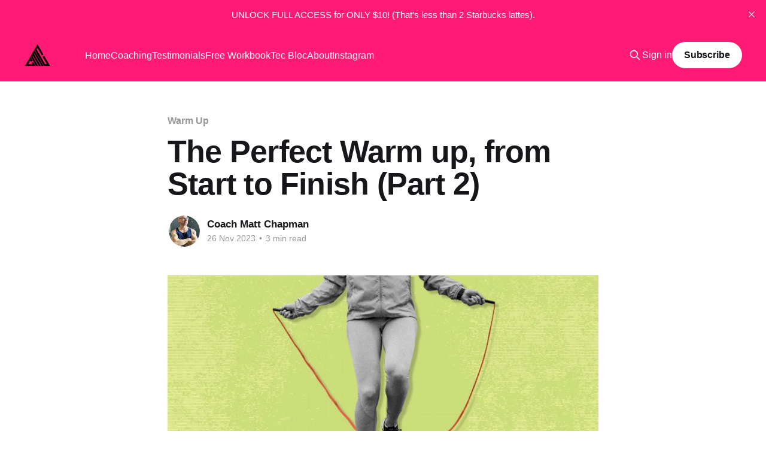

--- FILE ---
content_type: text/html; charset=utf-8
request_url: https://www.coachmattchapman.com/the-perfect-warm-up/
body_size: 5336
content:
<!DOCTYPE html>
<html lang="en">
<head>

    <title>The Perfect Warm up,               from Start to Finish (Part 2)</title>
    <meta charset="utf-8" />
    <meta http-equiv="X-UA-Compatible" content="IE=edge" />
    <meta name="HandheldFriendly" content="True" />
    <meta name="viewport" content="width=device-width, initial-scale=1.0" />
    
    <link rel="preload" as="style" href="https://www.coachmattchapman.com/assets/built/screen.css?v=4627e829b5" />
    <link rel="preload" as="script" href="https://www.coachmattchapman.com/assets/built/casper.js?v=4627e829b5" />

    <link rel="stylesheet" type="text/css" href="https://www.coachmattchapman.com/assets/built/screen.css?v=4627e829b5" />

    <link rel="icon" href="https://www.coachmattchapman.com/content/images/size/w256h256/2023/09/zoomCMC-1.png" type="image/png">
    <link rel="canonical" href="https://www.coachmattchapman.com/the-perfect-warm-up/">
    <meta name="referrer" content="no-referrer-when-downgrade">
    
    <meta property="og:site_name" content="CMC Performance Climbing">
    <meta property="og:type" content="article">
    <meta property="og:title" content="The Perfect Warm up,               from Start to Finish (Part 2)">
    <meta property="og:url" content="https://www.coachmattchapman.com/the-perfect-warm-up/">
    <meta property="og:image" content="https://www.coachmattchapman.com/content/images/size/w1200/2023/11/jump-rope.jpg">
    <meta property="article:published_time" content="2023-11-26T14:17:44.000Z">
    <meta property="article:modified_time" content="2023-11-26T14:17:44.000Z">
    <meta property="article:tag" content="Warm Up">
    <meta property="article:tag" content="Skill Development">
    
    <meta property="article:publisher" content="https://www.facebook.com/www.instagram.com/coachmattchapman/">
    <meta name="twitter:card" content="summary_large_image">
    <meta name="twitter:title" content="The Perfect Warm up,               from Start to Finish (Part 2)">
    <meta name="twitter:url" content="https://www.coachmattchapman.com/the-perfect-warm-up/">
    <meta name="twitter:image" content="https://www.coachmattchapman.com/content/images/size/w1200/2023/11/jump-rope.jpg">
    <meta name="twitter:label1" content="Written by">
    <meta name="twitter:data1" content="Coach Matt Chapman">
    <meta name="twitter:label2" content="Filed under">
    <meta name="twitter:data2" content="Warm Up, Skill Development">
    <meta name="twitter:site" content="@ghost">
    <meta property="og:image:width" content="1200">
    <meta property="og:image:height" content="675">
    
    <script type="application/ld+json">
{
    "@context": "https://schema.org",
    "@type": "Article",
    "publisher": {
        "@type": "Organization",
        "name": "CMC Performance Climbing",
        "url": "https://www.coachmattchapman.com/",
        "logo": {
            "@type": "ImageObject",
            "url": "https://www.coachmattchapman.com/content/images/2023/09/zoomCMC-2.png"
        }
    },
    "author": {
        "@type": "Person",
        "name": "Coach Matt Chapman",
        "image": {
            "@type": "ImageObject",
            "url": "https://www.coachmattchapman.com/content/images/size/w1200/2023/09/CMCJPG.JPG",
            "width": 1200,
            "height": 1448
        },
        "url": "https://www.coachmattchapman.com/author/matthew/",
        "sameAs": [
            "http://coachmattchapman.com"
        ]
    },
    "headline": "The Perfect Warm up,               from Start to Finish (Part 2)",
    "url": "https://www.coachmattchapman.com/the-perfect-warm-up/",
    "datePublished": "2023-11-26T14:17:44.000Z",
    "dateModified": "2023-11-26T14:17:44.000Z",
    "image": {
        "@type": "ImageObject",
        "url": "https://www.coachmattchapman.com/content/images/size/w1200/2023/11/jump-rope.jpg",
        "width": 1200,
        "height": 675
    },
    "keywords": "Warm Up, Skill Development",
    "mainEntityOfPage": "https://www.coachmattchapman.com/the-perfect-warm-up/"
}
    </script>

    <meta name="generator" content="Ghost 6.16">
    <link rel="alternate" type="application/rss+xml" title="CMC Performance Climbing" href="https://www.coachmattchapman.com/rss/">
    <script defer src="https://cdn.jsdelivr.net/ghost/portal@~2.58/umd/portal.min.js" data-i18n="true" data-ghost="https://www.coachmattchapman.com/" data-key="50ac773e8933736b210b2497d8" data-api="https://coach-matt-chapman.ghost.io/ghost/api/content/" data-locale="en" crossorigin="anonymous"></script><style id="gh-members-styles">.gh-post-upgrade-cta-content,
.gh-post-upgrade-cta {
    display: flex;
    flex-direction: column;
    align-items: center;
    font-family: -apple-system, BlinkMacSystemFont, 'Segoe UI', Roboto, Oxygen, Ubuntu, Cantarell, 'Open Sans', 'Helvetica Neue', sans-serif;
    text-align: center;
    width: 100%;
    color: #ffffff;
    font-size: 16px;
}

.gh-post-upgrade-cta-content {
    border-radius: 8px;
    padding: 40px 4vw;
}

.gh-post-upgrade-cta h2 {
    color: #ffffff;
    font-size: 28px;
    letter-spacing: -0.2px;
    margin: 0;
    padding: 0;
}

.gh-post-upgrade-cta p {
    margin: 20px 0 0;
    padding: 0;
}

.gh-post-upgrade-cta small {
    font-size: 16px;
    letter-spacing: -0.2px;
}

.gh-post-upgrade-cta a {
    color: #ffffff;
    cursor: pointer;
    font-weight: 500;
    box-shadow: none;
    text-decoration: underline;
}

.gh-post-upgrade-cta a:hover {
    color: #ffffff;
    opacity: 0.8;
    box-shadow: none;
    text-decoration: underline;
}

.gh-post-upgrade-cta a.gh-btn {
    display: block;
    background: #ffffff;
    text-decoration: none;
    margin: 28px 0 0;
    padding: 8px 18px;
    border-radius: 4px;
    font-size: 16px;
    font-weight: 600;
}

.gh-post-upgrade-cta a.gh-btn:hover {
    opacity: 0.92;
}</style><script async src="https://js.stripe.com/v3/"></script>
    <script defer src="https://cdn.jsdelivr.net/ghost/sodo-search@~1.8/umd/sodo-search.min.js" data-key="50ac773e8933736b210b2497d8" data-styles="https://cdn.jsdelivr.net/ghost/sodo-search@~1.8/umd/main.css" data-sodo-search="https://coach-matt-chapman.ghost.io/" data-locale="en" crossorigin="anonymous"></script>
    <script defer src="https://cdn.jsdelivr.net/ghost/announcement-bar@~1.1/umd/announcement-bar.min.js" data-announcement-bar="https://www.coachmattchapman.com/" data-api-url="https://www.coachmattchapman.com/members/api/announcement/" crossorigin="anonymous"></script>
    <link href="https://www.coachmattchapman.com/webmentions/receive/" rel="webmention">
    <script defer src="/public/cards.min.js?v=4627e829b5"></script>
    <link rel="stylesheet" type="text/css" href="/public/cards.min.css?v=4627e829b5">
    <script defer src="/public/comment-counts.min.js?v=4627e829b5" data-ghost-comments-counts-api="https://www.coachmattchapman.com/members/api/comments/counts/"></script>
    <script defer src="/public/member-attribution.min.js?v=4627e829b5"></script>
    <script defer src="/public/ghost-stats.min.js?v=4627e829b5" data-stringify-payload="false" data-datasource="analytics_events" data-storage="localStorage" data-host="https://www.coachmattchapman.com/.ghost/analytics/api/v1/page_hit"  tb_site_uuid="4ba9576d-d8c2-47fc-8166-2651841b16fc" tb_post_uuid="83cd57b0-ee8f-4f22-bc55-596352c72355" tb_post_type="post" tb_member_uuid="undefined" tb_member_status="undefined"></script><style>:root {--ghost-accent-color: #ff1a75;}</style>
    <link rel="stylesheet" href="https://cdnjs.cloudflare.com/ajax/libs/font-awesome/6.5.2/css/brands.min.css" integrity="sha512-DJLNx+VLY4aEiEQFjiawXaiceujj5GA7lIY8CHCIGQCBPfsEG0nGz1edb4Jvw1LR7q031zS5PpPqFuPA8ihlRA==" crossorigin="anonymous" referrerpolicy="no-referrer" />

<style>
    :where(.nav, .gh-head-menu) .nav-instagram a {
        font-size: 0 !important;
    }

    :where(.nav, .gh-head-menu) .nav-instagram a::before {
        font-family: "Font Awesome 6 Brands";
        display: inline-block;
        font-size: 20px;
        font-style: normal;
        font-weight: normal;
        font-variant: normal;
        text-rendering: auto;
        -webkit-font-smoothing: antialiased;
    }

    :where(.nav, .gh-head-menu) .nav-instagram a::before {content: "\f16d"}
</style>

</head>
<body class="post-template tag-warm-up tag-skill-development is-head-left-logo has-cover">
<div class="viewport">

    <header id="gh-head" class="gh-head outer is-header-hidden">
        <div class="gh-head-inner inner">
            <div class="gh-head-brand">
                <a class="gh-head-logo" href="https://www.coachmattchapman.com">
                        <img src="https://www.coachmattchapman.com/content/images/2023/09/zoomCMC-2.png" alt="CMC Performance Climbing">
                </a>
                <button class="gh-search gh-icon-btn" aria-label="Search this site" data-ghost-search><svg xmlns="http://www.w3.org/2000/svg" fill="none" viewBox="0 0 24 24" stroke="currentColor" stroke-width="2" width="20" height="20"><path stroke-linecap="round" stroke-linejoin="round" d="M21 21l-6-6m2-5a7 7 0 11-14 0 7 7 0 0114 0z"></path></svg></button>
                <button class="gh-burger" aria-label="Main Menu"></button>
            </div>

            <nav class="gh-head-menu">
                <ul class="nav">
    <li class="nav-home"><a href="https://www.coachmattchapman.com/">Home</a></li>
    <li class="nav-coaching"><a href="https://www.coachmattchapman.com/coaching/">Coaching</a></li>
    <li class="nav-testimonials"><a href="https://www.coachmattchapman.com/testimonials/">Testimonials</a></li>
    <li class="nav-free-workbook"><a href="https://www.coachmattchapman.com/goal-setting-workbook/">Free Workbook</a></li>
    <li class="nav-tec-bloc"><a href="https://www.coachmattchapman.com/tec-bloc/">Tec Bloc</a></li>
    <li class="nav-about"><a href="https://www.coachmattchapman.com/about/">About</a></li>
    <li class="nav-instagram"><a href="https://www.instagram.com/coachmattchapman/">Instagram</a></li>
</ul>

            </nav>

            <div class="gh-head-actions">
                    <button class="gh-search gh-icon-btn" aria-label="Search this site" data-ghost-search><svg xmlns="http://www.w3.org/2000/svg" fill="none" viewBox="0 0 24 24" stroke="currentColor" stroke-width="2" width="20" height="20"><path stroke-linecap="round" stroke-linejoin="round" d="M21 21l-6-6m2-5a7 7 0 11-14 0 7 7 0 0114 0z"></path></svg></button>
                    <div class="gh-head-members">
                                <a class="gh-head-link" href="#/portal/signin" data-portal="signin">Sign in</a>
                                <a class="gh-head-button" href="#/portal/signup" data-portal="signup">Subscribe</a>
                    </div>
            </div>
        </div>
    </header>

    <div class="site-content">
        



<main id="site-main" class="site-main">
<article class="article post tag-warm-up tag-skill-development image-small">

    <header class="article-header gh-canvas">

        <div class="article-tag post-card-tags">
                <span class="post-card-primary-tag">
                    <a href="/tag/warm-up/">Warm Up</a>
                </span>
        </div>

        <h1 class="article-title">The Perfect Warm up,               from Start to Finish (Part 2)</h1>


        <div class="article-byline">
        <section class="article-byline-content">

            <ul class="author-list instapaper_ignore">
                <li class="author-list-item">
                    <a href="/author/matthew/" class="author-avatar" aria-label="Read more of Coach Matt Chapman">
                        <img class="author-profile-image" src="/content/images/size/w100/2023/09/CMCJPG.JPG" alt="Coach Matt Chapman" />
                    </a>
                </li>
            </ul>

            <div class="article-byline-meta">
                <h4 class="author-name"><a href="/author/matthew/">Coach Matt Chapman</a></h4>
                <div class="byline-meta-content">
                    <time class="byline-meta-date" datetime="2023-11-26">26 Nov 2023</time>
                        <span class="byline-reading-time"><span class="bull">&bull;</span> 3 min read</span>
                </div>
            </div>

        </section>
        </div>

            <figure class="article-image">
                <img
                    srcset="/content/images/size/w300/2023/11/jump-rope.jpg 300w,
                            /content/images/size/w600/2023/11/jump-rope.jpg 600w,
                            /content/images/size/w1000/2023/11/jump-rope.jpg 1000w,
                            /content/images/size/w2000/2023/11/jump-rope.jpg 2000w"
                    sizes="(min-width: 1400px) 1400px, 92vw"
                    src="/content/images/size/w2000/2023/11/jump-rope.jpg"
                    alt="The Perfect Warm up,               from Start to Finish (Part 2)"
                />
            </figure>

    </header>

    <section class="gh-content gh-canvas">
        
<aside class="gh-post-upgrade-cta">
    <div class="gh-post-upgrade-cta-content" style="background-color: #ff1a75">
            <h2>This post is for paying subscribers only</h2>
            <a class="gh-btn" data-portal="signup" href="#/portal/signup" style="color:#ff1a75">Subscribe now</a>
            <p><small>Already have an account? <a data-portal="signin" href="#/portal/signin">Sign in</a></small></p>
    </div>
</aside>

    </section>


</article>
</main>




            <aside class="read-more-wrap outer">
                <div class="read-more inner">
                        
<article class="post-card post post-access-members">

    <a class="post-card-image-link" href="/inputs-outputs/">

        <img class="post-card-image"
            srcset="/content/images/size/w300/2026/01/Body-Language0006-770x480-copy.jpg 300w,
                    /content/images/size/w600/2026/01/Body-Language0006-770x480-copy.jpg 600w,
                    /content/images/size/w1000/2026/01/Body-Language0006-770x480-copy.jpg 1000w,
                    /content/images/size/w2000/2026/01/Body-Language0006-770x480-copy.jpg 2000w"
            sizes="(max-width: 1000px) 400px, 800px"
            src="/content/images/size/w600/2026/01/Body-Language0006-770x480-copy.jpg"
            alt="Inputs &#x3D; Outputs"
            loading="lazy"
        />

            <div class="post-card-access">
                <svg width="20" height="20" viewBox="0 0 20 20" fill="none" xmlns="http://www.w3.org/2000/svg">
    <path d="M16.25 6.875H3.75C3.40482 6.875 3.125 7.15482 3.125 7.5V16.25C3.125 16.5952 3.40482 16.875 3.75 16.875H16.25C16.5952 16.875 16.875 16.5952 16.875 16.25V7.5C16.875 7.15482 16.5952 6.875 16.25 6.875Z" stroke="currentColor" stroke-width="2" stroke-linecap="round" stroke-linejoin="round"></path>
    <path d="M7.1875 6.875V4.0625C7.1875 3.31658 7.48382 2.60121 8.01126 2.07376C8.53871 1.54632 9.25408 1.25 10 1.25C10.7459 1.25 11.4613 1.54632 11.9887 2.07376C12.5162 2.60121 12.8125 3.31658 12.8125 4.0625V6.875" stroke="currentColor" stroke-width="2" stroke-linecap="round" stroke-linejoin="round"></path>
    <path d="M10 13.125C10.6904 13.125 11.25 12.5654 11.25 11.875C11.25 11.1846 10.6904 10.625 10 10.625C9.30964 10.625 8.75 11.1846 8.75 11.875C8.75 12.5654 9.30964 13.125 10 13.125Z" fill="currentColor"></path>
</svg>                    Members only
            </div>

    </a>

    <div class="post-card-content">

        <a class="post-card-content-link" href="/inputs-outputs/">
            <header class="post-card-header">
                <div class="post-card-tags">
                </div>
                <h2 class="post-card-title">
                    Inputs &#x3D; Outputs
                </h2>
            </header>
        </a>

        <footer class="post-card-meta">
            <time class="post-card-meta-date" datetime="2026-01-18">18 Jan 2026</time>
                <span class="post-card-meta-length">4 min read</span>
                <script
    data-ghost-comment-count="695eca8d65c09d0001c17308"
    data-ghost-comment-count-empty=""
    data-ghost-comment-count-singular="comment"
    data-ghost-comment-count-plural="comments"
    data-ghost-comment-count-tag="span"
    data-ghost-comment-count-class-name=""
    data-ghost-comment-count-autowrap="true"
>
</script>
        </footer>

    </div>

</article>
                        
<article class="post-card post post-access-members">

    <a class="post-card-image-link" href="/never-waste-your-failures/">

        <img class="post-card-image"
            srcset="/content/images/size/w300/2025/12/a.jpg 300w,
                    /content/images/size/w600/2025/12/a.jpg 600w,
                    /content/images/size/w1000/2025/12/a.jpg 1000w,
                    /content/images/size/w2000/2025/12/a.jpg 2000w"
            sizes="(max-width: 1000px) 400px, 800px"
            src="/content/images/size/w600/2025/12/a.jpg"
            alt="Never Waste Your Failures"
            loading="lazy"
        />

            <div class="post-card-access">
                <svg width="20" height="20" viewBox="0 0 20 20" fill="none" xmlns="http://www.w3.org/2000/svg">
    <path d="M16.25 6.875H3.75C3.40482 6.875 3.125 7.15482 3.125 7.5V16.25C3.125 16.5952 3.40482 16.875 3.75 16.875H16.25C16.5952 16.875 16.875 16.5952 16.875 16.25V7.5C16.875 7.15482 16.5952 6.875 16.25 6.875Z" stroke="currentColor" stroke-width="2" stroke-linecap="round" stroke-linejoin="round"></path>
    <path d="M7.1875 6.875V4.0625C7.1875 3.31658 7.48382 2.60121 8.01126 2.07376C8.53871 1.54632 9.25408 1.25 10 1.25C10.7459 1.25 11.4613 1.54632 11.9887 2.07376C12.5162 2.60121 12.8125 3.31658 12.8125 4.0625V6.875" stroke="currentColor" stroke-width="2" stroke-linecap="round" stroke-linejoin="round"></path>
    <path d="M10 13.125C10.6904 13.125 11.25 12.5654 11.25 11.875C11.25 11.1846 10.6904 10.625 10 10.625C9.30964 10.625 8.75 11.1846 8.75 11.875C8.75 12.5654 9.30964 13.125 10 13.125Z" fill="currentColor"></path>
</svg>                    Members only
            </div>

    </a>

    <div class="post-card-content">

        <a class="post-card-content-link" href="/never-waste-your-failures/">
            <header class="post-card-header">
                <div class="post-card-tags">
                </div>
                <h2 class="post-card-title">
                    Never Waste Your Failures
                </h2>
            </header>
        </a>

        <footer class="post-card-meta">
            <time class="post-card-meta-date" datetime="2025-12-26">26 Dec 2025</time>
                <span class="post-card-meta-length">1 min read</span>
                <script
    data-ghost-comment-count="694ee53e75b21400016628c0"
    data-ghost-comment-count-empty=""
    data-ghost-comment-count-singular="comment"
    data-ghost-comment-count-plural="comments"
    data-ghost-comment-count-tag="span"
    data-ghost-comment-count-class-name=""
    data-ghost-comment-count-autowrap="true"
>
</script>
        </footer>

    </div>

</article>
                        
<article class="post-card post post-access-paid">

    <a class="post-card-image-link" href="/the-art-of-lead-climbing-in-10-photographs/">

        <img class="post-card-image"
            srcset="/content/images/size/w300/2025/12/p11-copy.jpg 300w,
                    /content/images/size/w600/2025/12/p11-copy.jpg 600w,
                    /content/images/size/w1000/2025/12/p11-copy.jpg 1000w,
                    /content/images/size/w2000/2025/12/p11-copy.jpg 2000w"
            sizes="(max-width: 1000px) 400px, 800px"
            src="/content/images/size/w600/2025/12/p11-copy.jpg"
            alt="The Art of Lead Climbing, in 10 Photographs"
            loading="lazy"
        />

            <div class="post-card-access">
                <svg width="20" height="20" viewBox="0 0 20 20" fill="none" xmlns="http://www.w3.org/2000/svg">
    <path d="M16.25 6.875H3.75C3.40482 6.875 3.125 7.15482 3.125 7.5V16.25C3.125 16.5952 3.40482 16.875 3.75 16.875H16.25C16.5952 16.875 16.875 16.5952 16.875 16.25V7.5C16.875 7.15482 16.5952 6.875 16.25 6.875Z" stroke="currentColor" stroke-width="2" stroke-linecap="round" stroke-linejoin="round"></path>
    <path d="M7.1875 6.875V4.0625C7.1875 3.31658 7.48382 2.60121 8.01126 2.07376C8.53871 1.54632 9.25408 1.25 10 1.25C10.7459 1.25 11.4613 1.54632 11.9887 2.07376C12.5162 2.60121 12.8125 3.31658 12.8125 4.0625V6.875" stroke="currentColor" stroke-width="2" stroke-linecap="round" stroke-linejoin="round"></path>
    <path d="M10 13.125C10.6904 13.125 11.25 12.5654 11.25 11.875C11.25 11.1846 10.6904 10.625 10 10.625C9.30964 10.625 8.75 11.1846 8.75 11.875C8.75 12.5654 9.30964 13.125 10 13.125Z" fill="currentColor"></path>
</svg>                    Paid-members only
            </div>

    </a>

    <div class="post-card-content">

        <a class="post-card-content-link" href="/the-art-of-lead-climbing-in-10-photographs/">
            <header class="post-card-header">
                <div class="post-card-tags">
                </div>
                <h2 class="post-card-title">
                    The Art of Lead Climbing, in 10 Photographs
                </h2>
            </header>
        </a>

        <footer class="post-card-meta">
            <time class="post-card-meta-date" datetime="2025-12-06">06 Dec 2025</time>
                <span class="post-card-meta-length">2 min read</span>
                <script
    data-ghost-comment-count="6934a46d1e85a900018eab2a"
    data-ghost-comment-count-empty=""
    data-ghost-comment-count-singular="comment"
    data-ghost-comment-count-plural="comments"
    data-ghost-comment-count-tag="span"
    data-ghost-comment-count-class-name=""
    data-ghost-comment-count-autowrap="true"
>
</script>
        </footer>

    </div>

</article>
                </div>
            </aside>



    </div>

    <footer class="site-footer outer">
        <div class="inner">
            <section class="copyright"><a href="https://www.coachmattchapman.com">CMC Performance Climbing</a> &copy; 2026</section>
            <nav class="site-footer-nav">
                <ul class="nav">
    <li class="nav-sign-up"><a href="#/portal/">SIGN UP</a></li>
    <li class="nav-work-with-coach-matt"><a href="https://www.coachmattchapman.com/services/">WORK WITH COACH MATT</a></li>
    <li class="nav-download-free-workbook"><a href="https://www.coachmattchapman.com/goal-setting-workbook/">DOWNLOAD FREE WORKBOOK</a></li>
</ul>

            </nav>
            <div class="gh-powered-by"><a href="https://ghost.org/" target="_blank" rel="noopener">Powered by Ghost</a></div>
        </div>
    </footer>

</div>

    <div class="pswp" tabindex="-1" role="dialog" aria-hidden="true">
    <div class="pswp__bg"></div>

    <div class="pswp__scroll-wrap">
        <div class="pswp__container">
            <div class="pswp__item"></div>
            <div class="pswp__item"></div>
            <div class="pswp__item"></div>
        </div>

        <div class="pswp__ui pswp__ui--hidden">
            <div class="pswp__top-bar">
                <div class="pswp__counter"></div>

                <button class="pswp__button pswp__button--close" title="Close (Esc)"></button>
                <button class="pswp__button pswp__button--share" title="Share"></button>
                <button class="pswp__button pswp__button--fs" title="Toggle fullscreen"></button>
                <button class="pswp__button pswp__button--zoom" title="Zoom in/out"></button>

                <div class="pswp__preloader">
                    <div class="pswp__preloader__icn">
                        <div class="pswp__preloader__cut">
                            <div class="pswp__preloader__donut"></div>
                        </div>
                    </div>
                </div>
            </div>

            <div class="pswp__share-modal pswp__share-modal--hidden pswp__single-tap">
                <div class="pswp__share-tooltip"></div>
            </div>

            <button class="pswp__button pswp__button--arrow--left" title="Previous (arrow left)"></button>
            <button class="pswp__button pswp__button--arrow--right" title="Next (arrow right)"></button>

            <div class="pswp__caption">
                <div class="pswp__caption__center"></div>
            </div>
        </div>
    </div>
</div>
<script
    src="https://code.jquery.com/jquery-3.5.1.min.js"
    integrity="sha256-9/aliU8dGd2tb6OSsuzixeV4y/faTqgFtohetphbbj0="
    crossorigin="anonymous">
</script>
<script src="https://www.coachmattchapman.com/assets/built/casper.js?v=4627e829b5"></script>
<script>
$(document).ready(function () {
    // Mobile Menu Trigger
    $('.gh-burger').click(function () {
        $('body').toggleClass('gh-head-open');
    });
    // FitVids - Makes video embeds responsive
    $(".gh-content").fitVids();
});
</script>



</body>
</html>
